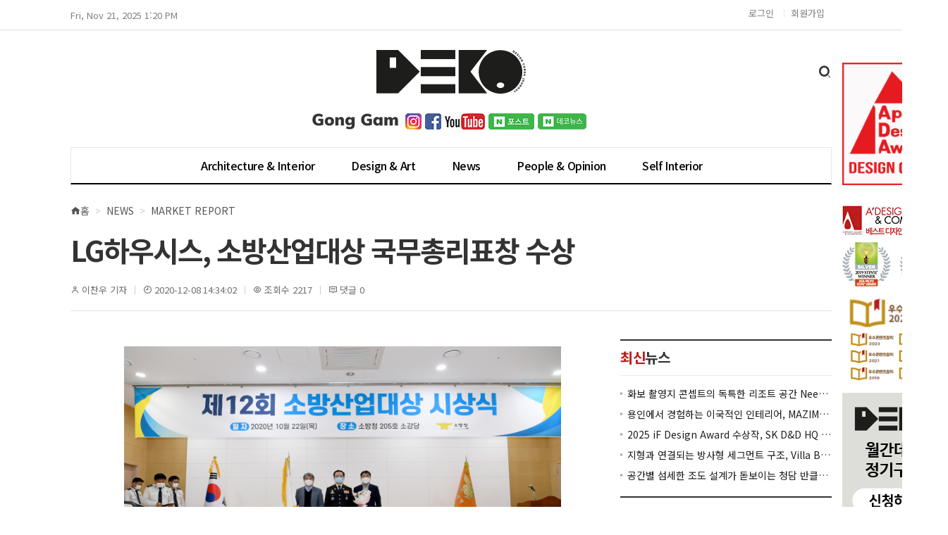

--- FILE ---
content_type: text/html; charset=UTF-8
request_url: https://www.decojournal.co.kr/News/Market%20Report/2561
body_size: 35449
content:
<!DOCTYPE html>
<html lang='ko'>
<head>
	<!-- Global site tag (gtag.js) - Google Analytics -->
	<!--[if gte IE 9]><!-->
	<script async src="https://www.googletagmanager.com/gtag/js?id=UA-62184759-1"></script>
	<script>
	window.dataLayer = window.dataLayer || [];
	function gtag(){dataLayer.push(arguments);}
	gtag('js', new Date());

	gtag('config', 'UA-62184759-1');
	</script>
	<!--<![endif]-->

    <meta content='width=device-width, initial-scale=1, maximum-scale=1, user-scalable=no' name='viewport'>

    <title>Deco Journal</title>
    <meta name="description"
        content="인테리어 뉴스, 인테리어 디자인, 인테리어 정보, 전시뉴스, 월간데코저널, 월간아이엑스디, IXDesign, 월..." />
    <link rel="canonical" href="https://www.decojournal.co.kr/News/Market%20Report/2561" />
    <meta property="fb:app_id" content="" />
    <meta property="og:locale" content="ko_KR" />
    <meta property="og:type" content="website" />
    <meta property="og:title" content="Deco Journal" />
    <meta property="og:description"
        content="인테리어 뉴스, 인테리어 디자인, 인테리어 정보, 전시뉴스, 월간데코저널, 월간아이엑스디, IXDesign, 월..." />
    <meta property="og:url" content="https://www.decojournal.co.kr/News/Market%20Report/2561" />
    <meta property="og:site_name" content="Deco Journal" />
    <meta property="og:image" content="https://www.decojournal.co.kr/images/logo.png" />
    <meta name="twitter:card" content="summary" />
    <meta name="twitter:description"
        content="인테리어 뉴스, 인테리어 디자인, 인테리어 정보, 전시뉴스, 월간데코저널, 월간아이엑스디, IXDesign, 월..." />
    <meta name="twitter:title" content="Deco Journal" />
    <meta name="twitter:image" content="https://www.decojournal.co.kr/images/logo.png" />
    <link rel="apple-touch-icon" sizes="180x180" href="https://www.decojournal.co.kr/apple-touch-icon.png">
    <link rel="icon" type="image/png" sizes="32x32" href="https://www.decojournal.co.kr/favicon-32x32.png">
    <link rel="icon" type="image/png" sizes="16x16" href="https://www.decojournal.co.kr/favicon-16x16.png">

    <meta name="csrf-token" content="CSn2bOhMxtQJv2zHQOuZAr6Mxs3gtOrl6TObEqRA">
    
    <!-- AOS -->
    <link href="https://unpkg.com/aos@2.3.1/dist/aos.css" rel="stylesheet">
    <script src="https://unpkg.com/aos@2.3.1/dist/aos.js"></script>

    <!-- Swiper JS -->
    <link rel="stylesheet" href="/css/swiper.min.css">
    <script src="/js/swiper.min.js"></script>

    <!-- XEIcon -->
    <link rel="stylesheet" href="//cdn.jsdelivr.net/xeicon/2/xeicon.min.css">

    <!-- Fonts -->
    <link href="https://fonts.googleapis.com/css2?family=Noto+Sans+KR:wght@100;300;400;500;700;900&family=Nunito+Sans:wght@200;300;400;600;700;800;900&display=swap" rel="stylesheet">

    <!-- Styles -->
    <link rel="stylesheet" href="/css/Desktop/init.css">
    <link rel="stylesheet" href="/css/Desktop/common.css">
	<link rel="stylesheet" href="https://cdnjs.cloudflare.com/ajax/libs/font-awesome/5.8.2/css/all.min.css" />
        <link rel="stylesheet" href="/css/Desktop/article.css">
        <link rel="stylesheet" href="/css/Desktop/content.css">


    <!-- Scripts -->
    <script type="text/javascript" src="/js/jquery-3.3.1.min.js"></script>
    <script type="text/javascript" src="/js/common.js"></script>
    <script type="text/javascript" src="/js/jquery.sticky.js"></script>
</head>

<body>
    <div id="app">
        <header>
            <div class="header-wrap">
                <div class="user-gnb">
                    <div class="inner">
                        <div class="intro">Fri, Nov 21, 2025 1:20 PM</div>
                        <div class="login">
                                                        <a class="login-button" href="https://www.decojournal.co.kr/login">로그인</a>
                            <a href="https://www.decojournal.co.kr/register">회원가입</a>
                                                    </div>
                    </div>
                </div>

                <div id="nav-header">
                    <h1 class="user-logo"><a href="/"><img src="/images/logo_main_new.png" alt="Deco Journal"></a></h1>
                    <div class="user-search">
                        <button type="button" class="search-button"><i class="xi-search"></i></button>
                        <fieldset class="user-search-form">
                            <input type="text" class="search-keyword" placeholder="검색어를 입력해주세요" title="검색어">
                        </fieldset>
                    </div>
                </div>

                <div class="sns-box">
    <div class="magazine">
        <div class="title">
            <img src="/images/icon_gonggam_.png" alt="">
        </div>
        
        <a href="https://www.instagram.com/deco_designcorea?hl=ko" target="_blank"><img src="/images/btn_sns_instagram.png" alt=""></a>
        <a href="https://www.facebook.com/deco.designcorea" target="_blank"><img src="/images/btn_sns_facebook.png" alt=""></a>
        <a href="https://www.youtube.com/channel/UC7S3gzHBwjX248HsNVOM1oA" target="_blank"><img src="/images/btn_sns_youtube.png" alt=""></a>
        <a href="https://post.naver.com/ixdesign7/" target="_blank"><img src="/images/btn_sns_naver.png" alt=""></a>
        <a href="https://post.naver.com/deconews/" target="_blank"><img src="/images/icon_deconews_post_.png" alt=""></a>
        
    </div>
</div>

                <nav id="user-nav">
                    <div class="inner">
                        <ul id="user-menus">
                            <li class="user-menu">
                                <a href="/Architecture & Interior (Korea)">Architecture & Interior</a>
                                <ul class="no-bullet">
                                    <li class="title"><a href="/Architecture & Interior (Korea)">Korea</a></li>
                                    <li class="sub"><a href="/Architecture & Interior (Korea)/Commercial">Commercial</a></li>
                                    <li class="sub"><a href="/Architecture & Interior (Korea)/Residence">Residence</a></li>
                                    <li class="sub"><a href="/Architecture & Interior (Korea)/Office">Office</a></li>
                                    <li class="sub"><a href="/Architecture & Interior (Korea)/Hotel & Resort">Hotel & Resort</a></li>
                                    <li class="sub"><a href="/Architecture & Interior (Korea)/Education & Hospital">Education & Hospital</a></li>
                                    <li class="sub"><a href="/Architecture & Interior (Korea)/Exhibition">Exhibition</a></li>
                                    <li class="space"></li>
                                    <li class="title"><a href="/Architecture & Interior (International)">International</a></li>
                                    <li class="sub"><a href="/Architecture & Interior (International)/Commercial">Commercial</a></li>
                                    <li class="sub"><a href="/Architecture & Interior (International)/Residence">Residence</a></li>
                                    <li class="sub"><a href="/Architecture & Interior (International)/Office">Office</a></li>
                                    <li class="sub"><a href="/Architecture & Interior (International)/Hotel & Resort">Hotel & Resort</a></li>
                                    <li class="sub"><a href="/Architecture & Interior (International)/Education & Hospital">Education & Hospital</a></li>
                                    <li class="sub"><a href="/Architecture & Interior (International)/Exhibition">Exhibition</a></li>
                                </ul>
                            </li>
                            <li class="user-menu">
                                <a href="/Design & Art">Design & Art</a>
                                <ul class="no-bullet">
                                    <li class="sub"><a href="/Design & Art/Gallery">Gallery</a></li>
                                    <li class="sub"><a href="/Design & Art/Objet">Objet</a></li>
                                    <li class="sub"><a href="/Design & Art/Brand">Brand</a></li>
                                    <li class="sub"><a href="/Design & Art/Theme">Theme</a></li>
                                    <li class="sub"><a href="/Design & Art/Cover Story">Cover Story</a></li>
                                </ul>
                            </li>
                            <li class="user-menu">
                                <a href="/News">News</a>
                                <ul class="no-bullet">
                                    <li class="sub"><a href="/News/Market Report">Market Report</a></li>
                                    <li class="sub"><a href="/News/Exhibition News">Exhibition News</a></li>
                                    <li class="sub"><a href="/News/Things">Things</a></li>
                                </ul>
                            </li>
                            <li class="user-menu">
                                <a href="/People & Opinion">People & Opinion</a>
                                <ul class="no-bullet">
                                    <li class="sub"><a href="/People & Opinion/Designers">Designers</a></li>
                                    <li class="sub"><a href="/People & Opinion/Design Studio">Design Studio</a></li>
                                    <li class="sub"><a href="/media">Media</a></li>
                                </ul>
                            </li>
                            <li class="user-menu">
                                <a href="/Self Interior/Self Interior">Self Interior</a>
                                <ul class="no-bullet">
                                    <li class="sub"><a href="/Self Interior/Self Interior">Self Interior</a></li>
                                </ul>
                            </li>
                        </ul>
                    </div>
                </nav>
            </div>
        </header>

        <div class="user-container">
            <div class="index-wrap">
                <div class="banner-container banner-left"></div>
                <div class="banner-container banner-right">
                    <div class="banner-box" style="position:absolute; top:-203px;">
                        <a href="https://www.youtube.com/watch?v=C4sV7T3ljhQ" target="_blank">
                            <img src="/images/apex.png" alt="베스트 디자인 미디어 상">
                        </a>
                    </div>
                    <div class="banner-box">
                        <a href="https://competition.adesignaward.com/resource.php?ID=1612" target="_blank">
                            <img src="/images/best_design_award.jpg" alt="베스트 디자인 미디어 상">
                        </a>
                    </div>
                    <div class="banner-box">
                        <a href="https://competition.adesignaward.com/resource.php?ID=1612" target="_blank">
                            <img src="/images/stevie_winner.jpg" alt="베스트 디자인 미디어 상">
                        </a>
                    </div>
                    <div class="banner-box">
                        <a href="http://contents.magazine.or.kr" target="_blank">
                            <img src="/images/good_contents_20250819.png" alt="우수컨텐츠 로고">
                        </a>
                    </div>
                    <!--
                    <div class="banner-box">
                        <a href="http://www.gcmms.net" target="_blank">
                            <img src="/images/good_contents_2024.jpg" alt="우수컨텐츠 로고">
                        </a>
                    </div>
                    <div class="banner-box">
                        <a href="http://www.gcmms.net" target="_blank">
                            <img src="/images/good_contents_2023.jpg" alt="우수컨텐츠 로고">
                        </a>
                    </div>
                    <div class="banner-box">
                        <a href="http://www.gcmms.net" target="_blank">
                            <img src="/images/good_contents_2022.jpg" alt="우수컨텐츠 로고">
                        </a>
                    </div>
                    <div class="banner-box">
                        <a href="http://www.gcmms.net" target="_blank">
                            <img src="/images/good_contents_2020_2021.jpg" alt="우수컨텐츠 로고">
                        </a>
                    </div>
                    <div class="banner-box">
                        <a href="http://www.gcmms.net" target="_blank">
                            <img src="/images/good_contents_2018.jpg" alt="우수컨텐츠 로고">
                        </a>
                    </div>
                    <div class="banner-box">
                        <a href="https://www.inc.or.kr" target="_blank">
                            <img src="/images/inc.jpg" alt="인터넷 심의위원회 배너">
                        </a>
                    </div>
                    -->
                    <div class="banner-box">
                        <a href="/subscribe">
                            <img src="/images/bg_subscribe_.jpg" alt="구독 신청 페이지 링크">
                        </a>
                    </div>
                    <div class="banner-box">
                        <a href="https://www.gamcommunity.com" target="_blank">
                            <img src="/images/banner_gam.jpg" alt="감 커뮤니티 홈페이지 링크">
                        </a>
                    </div>
                    
                </div>

                <div class="user-content">
                    <div class="user-wrap">
    <div class="view-header">
    <nav role="navigation">
        <h3 class="for-hidden">현재위치</h3>
        <ul class="breadcrumbs">
            <li><a href="/"><i class="xi-home"></i>홈</a></li>
            <li><a href="/News">News</a></li>
            <li><a href="/News/Market Report">Market Report</a></li>
        </ul>
    </nav>
    <h3 class="heading">LG하우시스, 소방산업대상 국무총리표창 수상</h3>
    <div class="item">
        <ul class="information">
            <li><i class="xi-user-o"></i> 이찬우 기자</li>
            <li><i class="xi-clock-o"></i> 2020-12-08 14:34:02</li>
            <li><i class="xi-eye-o"></i> 조회수 2217</li>
            <li><i class="xi-comment-o"></i> 댓글 0</li>
        </ul>
    </div>
</div>
    <div id="anchor-body" class="section">
        <div class="user-columns">
            <div class="view-content">
    <div class="body">
        <div class="article-body">
            <div class="view-body">
                <p style="text-align:center"><img alt="" src="/storage/uploads/c1iA1mtyBdHkozQRfpUUnxU2CLZYHGkSCu9nIaPL.jpeg" style="height:413px; width:620px" /></p>

<p style="text-align:center">&nbsp; &nbsp; &nbsp; &nbsp; &nbsp; &nbsp; &nbsp; &nbsp; &nbsp; &nbsp; &nbsp; &nbsp; &nbsp;&nbsp;</p>

<p style="text-align:center">&nbsp;</p>

<p style="text-align:justify">LG하우시스가 소방청이 발표한 &#39;제12회 소방산업대상&#39;에서 &#39;LG Z:IN(LG지인) 준불연 시트&#39;로 산업기술부문 국무총리표창을 수상했다. 소방청이 주최하고 한국소방산업기술원(KFI)이 주관하는 &#39;소방산업대상&#39;은 소방산업 분야의 첨단기술, 제품, 공법 등에 관한 연구개발 및 상용화에 기여한 우수 기술인 및 기업(단체)을 발굴&middot;포상함으로써 소방산업&nbsp;진흥을 도모하는 시상이다. &#39;LG지인 준불연 시트&#39;는 종이, PVC(폴리염화비닐) 등을 사용하는 일반 벽지와는 달리 준불연 소재의 베이스층을&nbsp;적용, 불이 쉽게 번지지 않고 화재 시 발생하는 유해물질 방출량이 적어 한국소방산업기술원으로부터 준불연 성능 인정서를 획득한 제품이다. 기존 준불연 이상의 벽체 마감재인 도료나 석재와 비교해 시공 시간이 적게 들고 비용을 20~50%까지 절감할 수 있어 건축물의 화재 안전성을 높이는데 기여함은 물론 준불연 자재 활성화의 기반을 마련했다는 점에서 우수성을 인정받았다. 또한, LG하우시스의 연구개발(R&amp;D)과 중소기업의 생산 기술을 통해 출시한 제품이라는 점도 상생협력 측면에서 높은 평가를 받았다. 이번 수상을 계기로 LG하우시스는 산후조리원, 고시원, 휴게음식점 등 화재 발생 시 인명 및 재산 피해 우려가 높아 불연 또는 준불연 성능의 실내마감재 설치가 의무화되어 있는 다중이용업소의 벽장재로 &#39;LG지인 준불연 시트&#39; 공급을 늘려 갈 계획이다.&nbsp;LG하우시스 장식재사업부장 박귀봉 전무는 &quot;화재안전을 책임지는 소방청으로부터 LG지인 준불연 시트 제품의 우수성을 인정받게 되어 이번 수상의 의미가 더욱 크다&quot;며, &quot;앞으로도 건축물의 화재 안전성을 높일 수 있는 제품 개발에 더욱 힘써 나갈 것&quot;이라고 밝혔다.</p>
            </div>
            <div class="writer">
                <div class="item">
                    <div class="account">
                        <strong class="name">이찬우 </strong>
                    </div>
                </div>
                <div class="item text-right">
                    <a href="/search/ixd.culee@gmail.com" class="more-article">다른기사 보기</a>
                </div>
            </div>
            <div class="view-bottom">
                저작권자 ⓒ Deco Journal 무단전재 및 재배포 금지
            </div>
        </div>

        <div class="comments">

            <div class="header">
                <h4 class="title">
                    <strong class="count">0</strong>개의 댓글
                </h4>
            </div>

            <div class="write">
                <form action="/comments" method="POST" class="comment-form">
                    <input type="hidden" name="_token" value="CSn2bOhMxtQJv2zHQOuZAr6Mxs3gtOrl6TObEqRA">                    <input type="hidden" name="content_id" value="2561" />
                    <input type="hidden" class="input-user-id" name="user_id" value="" />
                    <div class="header">
                        <span class="title">댓글 작성</span>
                    </div>
                    <label for="comment-content" class="for-hidden">댓글 내용 입력</label>
                    <textarea id="comment-content" class="comment-content" name="text" spellcheck="false"
                        placeholder="로그인 후, 댓글을 작성하실 수 있습니다. 회원가입 부탁드립니다."
                    ></textarea>
                    <div class="footer">
                        <div class="save-button">등록</div>
                    </div>
                </form>
            </div>

            <div class="list">
                <div class="sort">
                    <h5 class="for-hidden">댓글 정렬</h5>
                </div>

                            </div>

        </div>

        <form id="comment_delete_form" name="comment_delete_form" method="post" >
            <input type="hidden" name="_token" value="CSn2bOhMxtQJv2zHQOuZAr6Mxs3gtOrl6TObEqRA">
            <input type="hidden" name="_method" value="DELETE">
        </form>
    </div>
</div>
        </div>
        <div class="user-side">
            <div id="sticky-container">
                <div class="side-box">
                    <h4 class="head-title"><span class="user-point">최신</span>뉴스</h4>
                    <div class="latest">
                                                <div class="item">
                            <a href="/Architecture&amp;Interior-(International)/Hotel&amp;Resort/3978">
                                화보 촬영지 콘셉트의 독특한 리조트 공간 Neema Maison Finikia Santorini
                            </a>
                        </div>
                                                <div class="item">
                            <a href="/Architecture&amp;Interior-(Korea)/Commercial/3973">
                                용인에서 경험하는 이국적인 인테리어, MAZIMOU
                            </a>
                        </div>
                                                <div class="item">
                            <a href="/Architecture&amp;Interior-(Korea)/Office/3971">
                                2025 iF Design Award 수상작, SK D&amp;D HQ OFFICE PANGYO
                            </a>
                        </div>
                                                <div class="item">
                            <a href="/Architecture&amp;Interior-(International)/Hotel&amp;Resort/3977">
                                지형과 연결되는 방사형 세그먼트 구조, Villa Boë
                            </a>
                        </div>
                                                <div class="item">
                            <a href="/Architecture&amp;Interior-(Korea)/Education&amp;Hospital/3972">
                                공간별 섬세한 조도 설계가 돋보이는 청담 반클리닉
                            </a>
                        </div>
                                            </div>
                </div>
                <div class="side-box">
                    <h4 class="head-title"><span class="user-point">최신</span>인터뷰</h4>
                    <div class="medias">
                                                <div class="media">
                            <a href="https://www.youtube.com/watch?v=wGyN8kQ2M4o" target="_blank">
                                <div class="frame">
                                    <em class="thumbnail" style="background-image:url(http://i.ytimg.com/vi/wGyN8kQ2M4o/mqdefault.jpg);"></em>
                                    <img src="/images/btn_media_play.png" alt="플레이 버튼 아이콘" class="icon-play">
                                <span class="title">STUDIO XYJ 황유정 소장</span>
                                </div>
                            </a>
                        </div>
                                                <div class="media">
                            <a href="https://www.youtube.com/watch?v=JZH2RPFT_40" target="_blank">
                                <div class="frame">
                                    <em class="thumbnail" style="background-image:url(http://i.ytimg.com/vi/JZH2RPFT_40/mqdefault.jpg);"></em>
                                    <img src="/images/btn_media_play.png" alt="플레이 버튼 아이콘" class="icon-play">
                                <span class="title">Design Token 김대성 소장</span>
                                </div>
                            </a>
                        </div>
                                            </div>
                </div>
                <div class="side-box">
                    <h4 class="head-title"><span class="user-point">인기</span>뉴스</h4>
                    <div class="famous">
                                                                        <div class="item">
                            <a href="/Architecture&amp;Interior-(International)/Hotel&amp;Resort/3977">
                                <em class="number user-point">1</em>
                                <span class="title">지형과 연결되는 방사형 세그먼트 구조, Villa Boë</span>
                                <span class="frame">
                                    <em class="thumbnail" style="background-image:url(/storage/uploads/cOzUYrZ13S04d40PwCoVu50lPoI3YXJjUPt2yYmu.jpg);"></em>
                                </span>
                            </a>
                        </div>
                                                                        <div class="item">
                            <a href="/Architecture&amp;Interior-(Korea)/Education&amp;Hospital/3972">
                                <em class="number user-point">2</em>
                                <span class="title">공간별 섬세한 조도 설계가 돋보이는 청담 반클리닉</span>
                                <span class="frame">
                                    <em class="thumbnail" style="background-image:url(/storage/uploads/PGINRWcYAUz9SzuGAUtotwn66sLfaBykc9gFep7g.jpg);"></em>
                                </span>
                            </a>
                        </div>
                                                                        <div class="item">
                            <a href="/Architecture&amp;Interior-(Korea)/Office/3970">
                                <em class="number user-point">3</em>
                                <span class="title">스포츠 정신을 곳곳에 담은 YONEX KOREA 신사옥</span>
                                <span class="frame">
                                    <em class="thumbnail" style="background-image:url(/storage/uploads/FvUQj7hWtYFsipWrDajHqUb6PmVt61baj9gHYzpW.jpg);"></em>
                                </span>
                            </a>
                        </div>
                                                                        <div class="item">
                            <a href="/Architecture&amp;Interior-(Korea)/Hotel&amp;Resort/3969">
                                <em class="number user-point">4</em>
                                <span class="title">전통의 현대적 활용 가능성을 확장하다, 전주 마라케시</span>
                                <span class="frame">
                                    <em class="thumbnail" style="background-image:url(/storage/uploads/RqEritYPi9uVbuvCcrMBBk8huJ10kzTvga4Y0tXw.tif);"></em>
                                </span>
                            </a>
                        </div>
                                                                        <div class="item">
                            <a href="/Architecture&amp;Interior-(International)/Hotel&amp;Resort/3975">
                                <em class="number user-point">5</em>
                                <span class="title">수공예의 정점과 지속 가능한 자재의 결합, South Palms Resort and Spa</span>
                                <span class="frame">
                                    <em class="thumbnail" style="background-image:url(/storage/uploads/7mPpHZyBJhAT2bDfZTXHGeP31O5VGPeNFMNgarrc.jpg);"></em>
                                </span>
                            </a>
                        </div>
                                                                    </div>
                </div>
            </div>
        </div>
    </div>
</div>
                </div>
            </div>
        </div>

        <footer>
            <div class="wrapper">
                <nav class="footer-nav">
                    <a href="https://www.decojournal.co.kr/login">로그인</a>
                    <a href="https://www.decojournal.co.kr/register">회원가입</a>
                    <a href="/report">기사제보</a>
                    <a href="/subscribe">구독신청</a>
                    <a href="/contact-us">광고문의</a>
                    <a href="/about-us">데코저널 소개</a>
                    <a href="/etc/데코저널%20미디어킷-f6.pdf" target="_blank">미디어킷</a>
                    <a href="/policy-agreement">이용약관</a>
                    <a href="/policy-private">개인정보처리방침</a>
                    <a href="/policy-email">이메일무단수집금지</a>
                    <a href="/ethical">윤리경영</a>
                    <a href="/inconvenience">불편신고</a>
                    <a href="/copyright">저작권문의</a>
                </nav>
                <ul class="user-address">
                    <li>서울특별시 강서구 양천로65길 42 감커뮤니티빌딩 6F (주)감커뮤니티</li>
                    <li>대표전화 : 02-6713-0999</li>
                    <li>팩스 : 02-508-1972</li>
                    <li>청소년보호 책임자 : 박미경</li>
                    <li class="disabled"></li>
                    <li class="clear">법인명 : 주식회사 감커뮤니티</li>
                    <li>제호 : 월간 데코(DECO)</li>
                    <li>등록번호 : 강서 라 00221</li>
                    <li>등록일 : 2009-04-06</li>
                    <li>발행일 : 2015-05-28</li>
                    <li>발행·편집인 : 박미경</li>
                    <li class="clear">「열린보도원칙」 당 매체는 독자와 취재원 등 뉴스 이용자의 권리 보장을 위해 반론이나 정정보도, 추후보도를 요청할 수 있는 창구를 열어두고 있음을 알려드립니다.<br>고충처리인 박미정 Tel: 02-6713-0999 Email: ixd.svc@gmail.com</li>
                    <li class="disabled"></li>
                    <li class="clear">
                        C<a href="/cms/login" tabindex="-1">o</a>pyright ⓒ 2015 Deco Journal All rights reserved. mail to <a href="mailto:ixd.kwlim@gmail.com">ixd.kwlim@gmail.com</a>
                    </li>
                </ul>
            </div>
        </footer>

    </div>

    <div class="top-arrow-btn"><a href="#"><i class="xi-arrow-top"></i></a></div>

    
        <script>

    $(".comment-content").on('click', function () {

        if ( !$(this).siblings('.input-user-id').val() ) {
            let result = confirm("로그인 후 이용 가능합니다.\r\n로그인 페이지로 이동하시겠습니까?");
            if (result) location.href = '/login';
            $(this).blur();
        }

    });

    $(".save-button").on('click', function () {

        if ( !$(this).parent().siblings('.input-user-id').val() ) {
            let result = confirm("로그인 후 이용 가능합니다.\r\n로그인 페이지로 이동하시겠습니까?");
            if (result) location.href = '/login';
            $(this).parent().eq('.comment-content').blur();
        } else {
            $(this).parent().parent().submit();
        }

    });

    $(".reply-button").on('click', function () {
        $(this).parent().parent().siblings('.replies').toggleClass('open');
    });

    $(".comment-delete").click(function(){

        if(!confirm("댓글을 삭제하시겠습니까?"))
            return;

        $("#comment_delete_form").attr('action', '/comments/' + $(this).data('comment-id'));
        $("#comment_delete_form").submit();
    });

    $(".vote-button").on('click', function () {

        var formData = new FormData();
        formData.append('ip', '18.117.166.7');
        formData.append('comment_id', $(this).parent().data('comment-id'));
        formData.append('state', $(this).data('state'));

        $.ajaxSetup({
            headers: { 'X-CSRF-TOKEN': "CSn2bOhMxtQJv2zHQOuZAr6Mxs3gtOrl6TObEqRA" },
        });

        event.preventDefault();

        $.ajax({
            url: "/comment/vote",
            data: formData,
            type: 'POST',
            async: false,
            processData: false,
            contentType: false,
            success: function(data)
            {
                console.log(data.result);
                switch (data.result) {
                    case "create":
                        $(".vote[data-comment-id='"+data.comment_id+"']")
                            .children(".vote-button[data-state='"+data.state+"']")
                            .children(".vote-text").html(data.state_count);
                        break;

                    case "overlap":
                        $(".vote[data-comment-id='"+data.comment_id+"']")
                            .children(".vote-button[data-state='"+data.state+"']")
                            .children(".vote-text").html(data.state_count);
                        break;

                    case "different":
                        alert("찬/반 투표는 24시간에 한 번만 할 수 있습니다.");
                        break;

                    default:
                        break;
                }
            }
        });
    });

</script>
    <script>
        // Header Scroll Animation
        var mobileHeader = $('header');
        var space = $('.space');
        var sticky = 80;

        
        function windowSizes(){
            var e = window,
                a = 'inner';
            if (!('innerWidth' in window)) {
                a = 'client';
                e = document.documentElement || document.body;
            }
            return {
                width: e[a + 'Width'],
                height: e[a + 'Height']
            };
        }

        
        $(".search-button").on('click', function () {
            var activeSearch = $(".user-search-form");

            if ( activeSearch.width() != 0 ) {
                var search_keyword = $(".search-keyword").val();

                if(typeof String.prototype.trim !== 'function') {
                    String.prototype.trim = function() {
                        return this.replace(/^\s+|\s+$/g, '');
                    }
                }

                if(search_keyword.trim().length == 0) {
                    alert('검색어를 입력해주세요.');
                    return;
                }

                search_keyword = search_keyword.replace("#", "|=|");

                location.href = '/search/' + search_keyword;

                return false;
            } else {
                activeSearch.addClass('open');
                $(".search-keyword").focus();

                return false;
            }
        });

        $(".search-keyword").on('blur', function () {
            var activeSearch = $(".user-search-form");
            activeSearch.removeClass('open');
        });

        $(".search-keyword").on('keydown', function (e) {
            var keyCode = (window.event) ? e.which : e.keyCode;

            if(keyCode  == 13)	{
                $(".search-button").click();
            }
        });

        $(".user-menu").hover( function () {
            $(this).find('.no-bullet').toggleClass('open');
            $(this).children('a').toggleClass('open');
        });

        
        $(window).on('scroll', function() {
            if($(window).scrollTop() >= sticky) {
                mobileHeader.addClass('scroll');
                space.addClass('scroll');
            } else {
                mobileHeader.removeClass('scroll');
                space.removeClass('scroll');
            }

            if ($(this).scrollTop() > 500) {
                $('.top-arrow-btn').fadeIn();
            } else {
                $('.top-arrow-btn').fadeOut();
            }
        });

        
        $(".top-arrow-btn").click(function() {
            $('html, body').animate({
                scrollTop : 0
            }, 400);
            return false;
        });
    </script>
</body>


--- FILE ---
content_type: text/css
request_url: https://www.decojournal.co.kr/css/Desktop/init.css
body_size: 29833
content:
/* Color Palette */
.mc { background: #393838; }
.sc { background: #254785; }
.tc { background: #b69268; }
.fc { background: #b7b7b7; }
.uc { background: #8e2724; }


html, body, div, h1, h2, h3, h4, h5, h6, p, dl, dt, dd, ul, ol, li, table, tr, th, td
{
	margin: 0;
	padding: 0;
	font-size:inherit;
}
body {font-family: 'Nunito Sans', 'Noto Sans KR', sans-serif; color:#333;}
ol, ul{margin:0; padding:0;}
hr {display:none;}
table {border-collapse:collapse; border-spacing:0;}
sup {vertical-align:text-top;}
sub {vertical-align:text-bottom;}
strong, b {font-weight:normal;}
button {cursor:pointer;}
input,textarea,select {margin:0px; font-family:inherit; font-size:inherit; font-weight:inherit;}
a:link, a:visited {text-decoration:none;}
a:hover {text-decoration:none;}
legend { display:none; }
/* HTML5 display-role reset for older browsers */
article, aside, details, figcaption, figure, footer, header, hgroup, menu, nav, section {
display:block;
}
blockquote, q {
quotes:none;
}
blockquote:before, blockquote:after,
q:before, q:after {
content:'';
content:none;
}

.col, .col-1, .col-10, .col-11, .col-12, .col-2, .col-3, .col-4, .col-5, .col-6, .col-7, .col-8, .col-9, .col-auto, .col-lg, .col-lg-1, .col-lg-10, .col-lg-11, .col-lg-12, .col-lg-2, .col-lg-3, .col-lg-4, .col-lg-5, .col-lg-6, .col-lg-7, .col-lg-8, .col-lg-9, .col-lg-auto, .col-md, .col-md-1, .col-md-10, .col-md-11, .col-md-12, .col-md-2, .col-md-3, .col-md-4, .col-md-5, .col-md-6, .col-md-7, .col-md-8, .col-md-9, .col-md-auto, .col-sm, .col-sm-1, .col-sm-10, .col-sm-11, .col-sm-12, .col-sm-2, .col-sm-3, .col-sm-4, .col-sm-5, .col-sm-6, .col-sm-7, .col-sm-8, .col-sm-9, .col-sm-auto, .col-xl, .col-xl-1, .col-xl-10, .col-xl-11, .col-xl-12, .col-xl-2, .col-xl-3, .col-xl-4, .col-xl-5, .col-xl-6, .col-xl-7, .col-xl-8, .col-xl-9, .col-xl-auto {
	padding:0px;
}

a { text-decoration:none; color: inherit; }
a:hover { text-decoration:none; color:inherit; }


.m0 {margin:0px;} .m1 {margin:1px;} .m2 {margin:2px;} .m3 {margin:3px;} .m4 {margin:4px;} .m5 {margin:5px;} .m6 {margin:6px;} .m7 {margin:7px;} .m8 {margin:8px;} .m9 {margin:9px;} .m10 {margin:10px;} .m15 {margin:15px;} .m20 {margin:20px;} .m25 {margin:25px;} .m30 {margin:30px;} .m35 {margin:35px;} .m40 {margin:40px;} .m45 {margin:45px;} .m50 {margin:50px;} .m55 {margin:55px;} .m60 {margin:60px;} .m65 {margin:65px;} .m70 {margin:70px;} .m75 {margin:75px;} .m80 {margin:80px;} .m85 {margin:85px;} .m90 {margin:90px;} .m95 {margin:95px;} .m100 {margin:100px;} .m110 {margin:110px;} .m120 {margin:120px;} .m130 {margin:130px;} .m140 {margin:140px;} .m150 {margin:150px;} .m160 {margin:160px;} .m170 {margin:170px;} .m180 {margin:180px;} .m190 {margin:190px;} .m200 {margin:200px;} .m250 {margin:250px;} .m300 {margin:300px;}
.mt0 {margin-top:0px;} .mt1 {margin-top:1px;} .mt2 {margin-top:2px;} .mt3 {margin-top:3px;} .mt4 {margin-top:4px;} .mt5 {margin-top:5px;} .mt10 {margin-top:10px;} .mt15 {margin-top:15px;} .mt20 {margin-top:20px;} .mt25 {margin-top:25px;} .mt30 {margin-top:30px;} .mt35 {margin-top:35px;} .mt40 {margin-top:40px;} .mt45 {margin-top:45px;} .mt50 {margin-top:50px;} .mt55 {margin-top:55px;} .mt60 {margin-top:60px;} .mt65 {margin-top:65px;} .mt70 {margin-top:70px;} .mt75 {margin-top:75px;} .mt80 {margin-top:80px;} .mt85 {margin-top:85px;} .mt90 {margin-top:90px;} .mt95 {margin-top:95px;} .mt100 {margin-top:100px;} .mt110 {margin-top:110px;} .mt120 {margin-top:120px;} .mt130 {margin-top:130px;} .mt140 {margin-top:140px;} .mt150 {margin-top:150px;} .mt160 {margin-top:160px;} .mt170 {margin-top:170px;} .mt180 {margin-top:180px;} .mt190 {margin-top:190px;} .mt200 {margin-top:200px;} .mt210 {margin-top:210px;} .mt220 {margin-top:220px;} .mt230 {margin-top:230px;} .mt240 {margin-top:240px;} .mt250 {margin-top:250px;} .mt260 {margin-top:260px;} .mt270 {margin-top:270px;} .mt280 {margin-top:280px;} .mt290 {margin-top:290px;} .mt300 {margin-top:300px;}
.ml0 {margin-left:0px;} .ml1 {margin-left:1px;} .ml2 {margin-left:2px;} .ml3 {margin-left:3px;} .ml4 {margin-left:4px;} .ml5 {margin-left:5px;} .ml10 {margin-left:10px;} .ml15 {margin-left:15px;} .ml16 {margin-left:16px;} .ml20 {margin-left:20px;} .ml25 {margin-left:25px;} .ml30 {margin-left:30px;} .ml35 {margin-left:35px;} .ml40 {margin-left:40px;} .ml45 {margin-left:45px;} .ml50 {margin-left:50px;} .ml55 {margin-left:55px;} .ml60 {margin-left:60px;} .ml65 {margin-left:65px;} .ml70 {margin-left:70px;} .ml75 {margin-left:75px;} .ml80 {margin-left:80px;} .ml85 {margin-left:85px;} .ml90 {margin-left:90px;} .ml95 {margin-left:95px;} .ml100 {margin-left:100px;} .ml110 {margin-left:110px;} .ml115 {margin-left:115px;} .ml120 {margin-left:120px;} .ml130 {margin-left:130px;} .ml140 {margin-left:140px;} .ml150 {margin-left:150px;} .ml160 {margin-left:160px;} .ml170 {margin-left:170px;} .ml180 {margin-left:180px;} .ml190 {margin-left:190px;} .ml200 {margin-left:200px;} .ml210 {margin-left:210px;} .ml220 {margin-left:220px;} .ml230 {margin-left:230px;} .ml240 {margin-left:240px;} .ml250 {margin-left:250px;} .ml260 {margin-left:260px;} .ml270 {margin-left:270px;} .ml280 {margin-left:280px;} .ml290 {margin-left:290px;} .ml300 {margin-left:300px;} .ml320 {margin-left:320px;}
.mr0 {margin-right:0px;} .mr1 {margin-right:1px;} .mr2 {margin-right:2px;} .mr3 {margin-right:3px;} .mr4 {margin-right:4px;} .mr5 {margin-right:5px;} .mr10 {margin-right:10px;} .mr15 {margin-right:15px;} .mr20 {margin-right:20px;} .mr25 {margin-right:25px;} .mr30 {margin-right:30px;} .mr35 {margin-right:35px;} .mr40 {margin-right:40px;} .mr45 {margin-right:45px;} .mr50 {margin-right:50px;} .mr55 {margin-right:55px;} .mr60 {margin-right:60px;} .mr65 {margin-right:65px;} .mr70 {margin-right:70px;} .mr75 {margin-right:75px;} .mr80 {margin-right:80px;} .mr85 {margin-right:85px;} .mr90 {margin-right:90px;} .mr95 {margin-right:95px;} .mr100 {margin-right:100px;} .mr110 {margin-right:110px;} .mr120 {margin-right:120px;} .mr130 {margin-right:130px;} .mr140 {margin-right:140px;} .mr150 {margin-right:150px;} .mr160 {margin-right:160px;} .mr170 {margin-right:170px;} .mr180 {margin-right:180px;} .mr190 {margin-right:190px;} .mr200 {margin-right:200px;} .mr210 {margin-right:210px;} .mr220 {margin-right:220px;} .mr230 {margin-right:230px;} .mr240 {margin-right:240px;} .mr250 {margin-right:250px;} .mr260 {margin-right:260px;} .mr270 {margin-right:270px;} .mr280 {margin-right:280px;} .mr290 {margin-right:290px;} .mr300 {margin-right:300px;}
.mb0 {margin-bottom:0px;} .mb1 {margin-bottom:1px;} .mb2 {margin-bottom:2px;} .mb3 {margin-bottom:3px;} .mb4 {margin-bottom:4px;} .mb5 {margin-bottom:5px;} .mb10 {margin-bottom:10px;} .mb15 {margin-bottom:15px;} .mb20 {margin-bottom:20px;} .mb25 {margin-bottom:25px;} .mb30 {margin-bottom:30px;} .mb35 {margin-bottom:35px;} .mb40 {margin-bottom:40px;} .mb45 {margin-bottom:45px;} .mb50 {margin-bottom:50px;} .mb55 {margin-bottom:55px;} .mb60 {margin-bottom:60px;} .mb65 {margin-bottom:65px;} .mb70 {margin-bottom:70px;} .mb75 {margin-bottom:75px;} .mb80 {margin-bottom:80px;} .mb85 {margin-bottom:85px;} .mb90 {margin-bottom:90px;} .mb95 {margin-bottom:95px;} .mb100 {margin-bottom:100px;} .mb110 {margin-bottom:110px;} .mb120 {margin-bottom:120px;} .mb130 {margin-bottom:130px;} .mb140 {margin-bottom:140px;} .mb150 {margin-bottom:150px;} .mb160 {margin-bottom:160px;} .mb170 {margin-bottom:170px;} .mb180 {margin-bottom:180px;} .mb190 {margin-bottom:190px;} .mb200 {margin-bottom:200px;} .mb210 {margin-bottom:210px;} .mb220 {margin-bottom:220px;} .mb230 {margin-bottom:230px;} .mb240 {margin-bottom:240px;} .mb250 {margin-bottom:250px;} .mb260 {margin-bottom:260px;} .mb270 {margin-bottom:270px;} .mb280 {margin-bottom:280px;} .mb290 {margin-bottom:290px;} .mb300 {margin-bottom:300px;}
.p0 {padding:0px;} .p1 {padding:1px;} .p2 {padding:2px;} .p3 {padding:3px;} .p4 {padding:4px;} .p5 {padding:5px;} .p6 {padding:6px;} .p7 {padding:7px;} .p8 {padding:8px;} .p9 {padding:9px;} .p10 {padding:10px;} .p15 {padding:15px;} .p20 {padding:20px;} .p25 {padding:25px;} .p30 {padding:30px;} .p35 {padding:35px;} .p40 {padding:40px;} .p45 {padding:45px;} .p50 {padding:50px;} .p55 {padding:55px;} .p60 {padding:60px;} .p65 {padding:65px;} .p70 {padding:70px;} .p75 {padding:75px;} .p80 {padding:80px;} .p85 {padding:85px;} .p90 {padding:90px;} .p95 {padding:95px;} .p100 {padding:100px;} .p110 {padding:110px;} .p120 {padding:120px;} .p130 {padding:130px;} .p140 {padding:140px;} .p150 {padding:150px;} .p160 {padding:160px;} .p170 {padding:170px;} .p180 {padding:180px;} .p190 {padding:190px;} .p200 {padding:200px;} .p250 {padding:250px;} .p300 {padding:300px;}
.pw5 {padding:0 5px;} .pw10 {padding:0 10px;} .pw15 {padding:0 15px;} .pw20 {padding:0 20px;} .pw25 {padding:0 25px;} .pw30 {padding:0 30px;} .pw35 {padding:0 35px;} .pw40 {padding:0 40px;} .pw45 {padding:0 45px;} .pw50 {padding:0 50px;} .pw55 {padding:0 55px;} .pw60 {padding:0 60px;} .pw65 {padding:0 65px;} .pw70 {padding:0 70px;} .pw75 {padding:0 75px;} .pw80 {padding:0 80px;} .pw85 {padding:0 85px;} .pw90 {padding:0 90px;} .pw95 {padding:0 95px;} .pw100 {padding:0 100px;} .pw110 {padding:0 110px;} .pw120 {padding:0 120px;} .pw130 {padding:0 130px;} .pw140 {padding:0 140px;} .pw150 {padding:0 150px;} .pw160 {padding:0 160px;} .pw170 {padding:0 170px;} .pw180 {padding:0 180px;} .pw190 {padding:0 190px;} .pw200 {padding:0 200px;} .pw250 {padding:0 250px;} .pw300 {padding:0 300px;}
.ph5 {padding:5px 0;} .ph10 {padding:10px 0;} .ph15 {padding:15px 0;} .ph20 {padding:20px 0;} .ph25 {padding:25px 0;} .ph30 {padding:30px 0;} .ph35 {padding:35px 0;} .ph40 {padding:40px 0;} .ph45 {padding:45px 0;} .ph50 {padding:50px 0;} .ph55 {padding:55px 0;} .ph60 {padding:60px 0;} .ph65 {padding:65px 0;} .ph70 {padding:70px 0;} .ph75 {padding:75px 0;} .ph80 {padding:80px 0;} .ph85 {padding:85px 0;} .ph90 {padding:90px 0;} .ph95 {padding:95px 0;} .ph100 {padding:100px 0;} .ph110 {padding:110px 0;} .ph120 {padding:120px 0;} .ph130 {padding:130px 0;} .ph140 {padding:140px 0;} .ph150 {padding:150px 0;} .ph160 {padding:160px 0;} .ph170 {padding:170px 0;} .ph180 {padding:180px 0;} .ph190 {padding:190px 0;} .ph200 {padding:200px 0;} .ph250 {padding:250px 0;} .ph300 {padding:300px 0;}

.pt0 {padding-top:0px;} .pt1 {padding-top:1px;} .pt2 {padding-top:2px;} .pt3 {padding-top:3px;} .pt4 {padding-top:4px;} .pt5 {padding-top:5px;} .pt10 {padding-top:10px;} .pt15 {padding-top:15px;} .pt20 {padding-top:20px;} .pt25 {padding-top:25px;} .pt30 {padding-top:30px;} .pt35 {padding-top:35px;} .pt40 {padding-top:40px;} .pt45 {padding-top:45px;} .pt50 {padding-top:50px;} .pt55 {padding-top:55px;} .pt60 {padding-top:60px;} .pt65 {padding-top:65px;} .pt70 {padding-top:70px;} .pt75 {padding-top:75px;} .pt80 {padding-top:80px;} .pt85 {padding-top:85px;} .pt90 {padding-top:90px;} .pt95 {padding-top:95px;} .pt100 {padding-top:100px;} .pt110 {padding-top:110px;} .pt120 {padding-top:120px;} .pt130 {padding-top:130px;} .pt140 {padding-top:140px;} .pt150 {padding-top:150px;} .pt160 {padding-top:160px;} .pt170 {padding-top:170px;} .pt180 {padding-top:180px;} .pt190 {padding-top:190px;} .pt200 {padding-top:200px;} .pt210 {padding-top:210px;} .pt220 {padding-top:220px;} .pt230 {padding-top:230px;} .pt240 {padding-top:240px;} .pt250 {padding-top:250px;} .pt260 {padding-top:260px;} .pt270 {padding-top:270px;} .pt280 {padding-top:280px;} .pt290 {padding-top:290px;} .pt300 {padding-top:300px;}
.pl0 {padding-left:0px;} .pl1 {padding-left:1px;} .pl2 {padding-left:2px;} .pl3 {padding-left:3px;} .pl4 {padding-left:4px;} .pl5 {padding-left:5px;} .pl10 {padding-left:10px;} .pl15 {padding-left:15px;} .pl20 {padding-left:20px;} .pl25 {padding-left:25px;} .pl30 {padding-left:30px;} .pl35 {padding-left:35px;} .pl40 {padding-left:40px;} .pl45 {padding-left:45px;} .pl50 {padding-left:50px;} .pl55 {padding-left:55px;} .pl60 {padding-left:60px;} .pl65 {padding-left:65px;} .pl70 {padding-left:70px;} .pl75 {padding-left:75px;} .pl80 {padding-left:80px;} .pl85 {padding-left:85px;} .pl90 {padding-left:90px;} .pl95 {padding-left:95px;} .pl100 {padding-left:100px;} .pl110 {padding-left:110px;} .pl120 {padding-left:120px;} .pl130 {padding-left:130px;} .pl140 {padding-left:140px;} .pl150 {padding-left:150px;} .pl160 {padding-left:160px;} .pl170 {padding-left:170px;} .pl180 {padding-left:180px;} .pl190 {padding-left:190px;} .pl200 {padding-left:200px;} .pl210 {padding-left:210px;} .pl220 {padding-left:220px;} .pl230 {padding-left:230px;} .pl240 {padding-left:240px;} .pl250 {padding-left:250px;} .pl260 {padding-left:260px;} .pl270 {padding-left:270px;} .pl280 {padding-left:280px;} .pl290 {padding-left:290px;} .pl300 {padding-left:300px;}
.pr0 {padding-right:0px;} .pr1 {padding-right:1px;} .pr2 {padding-right:2px;} .pr3 {padding-right:3px;} .pr4 {padding-right:4px;} .pr5 {padding-right:5px;} .pr10 {padding-right:10px;} .pr15 {padding-right:15px;} .pr20 {padding-right:20px;} .pr25 {padding-right:25px;} .pr30 {padding-right:30px;} .pr35 {padding-right:35px;} .pr40 {padding-right:40px;} .pr45 {padding-right:45px;} .pr50 {padding-right:50px;} .pr55 {padding-right:55px;} .pr60 {padding-right:60px;} .pr65 {padding-right:65px;} .pr70 {padding-right:70px;} .pr75 {padding-right:75px;} .pr80 {padding-right:80px;} .pr85 {padding-right:85px;} .pr90 {padding-right:90px;} .pr95 {padding-right:95px;} .pr100 {padding-right:100px;} .pr110 {padding-right:110px;} .pr120 {padding-right:120px;} .pr130 {padding-right:130px;} .pr140 {padding-right:140px;} .pr150 {padding-right:150px;} .pr160 {padding-right:160px;} .pr170 {padding-right:170px;} .pr180 {padding-right:180px;} .pr190 {padding-right:190px;} .pr200 {padding-right:200px;} .pr210 {padding-right:210px;} .pr220 {padding-right:220px;} .pr230 {padding-right:230px;} .pr240 {padding-right:240px;} .pr250 {padding-right:250px;} .pr260 {padding-right:260px;} .pr270 {padding-right:270px;} .pr280 {padding-right:280px;} .pr290 {padding-right:290px;} .pr300 {padding-right:300px;}
.pb0 {padding-bottom:0px;} .pb1 {padding-bottom:1px;} .pb2 {padding-bottom:2px;} .pb3 {padding-bottom:3px;} .pb4 {padding-bottom:4px;} .pb5 {padding-bottom:5px;} .pb10 {padding-bottom:10px;} .pb15 {padding-bottom:15px;} .pb20 {padding-bottom:20px;} .pb25 {padding-bottom:25px;} .pb30 {padding-bottom:30px;} .pb35 {padding-bottom:35px;} .pb40 {padding-bottom:40px;} .pb45 {padding-bottom:45px;} .pb50 {padding-bottom:50px;} .pb55 {padding-bottom:55px;} .pb60 {padding-bottom:60px;} .pb65 {padding-bottom:65px;} .pb70 {padding-bottom:70px;} .pb75 {padding-bottom:75px;} .pb80 {padding-bottom:80px;} .pb85 {padding-bottom:85px;} .pb90 {padding-bottom:90px;} .pb95 {padding-bottom:95px;} .pb100 {padding-bottom:100px;} .pb110 {padding-bottom:110px;} .pb120 {padding-bottom:120px;} .pb130 {padding-bottom:130px;} .pb140 {padding-bottom:140px;} .pb150 {padding-bottom:150px;} .pb160 {padding-bottom:160px;} .pb170 {padding-bottom:170px;} .pb180 {padding-bottom:180px;} .pb190 {padding-bottom:190px;} .pb200 {padding-bottom:200px;} .pb210 {padding-bottom:210px;} .pb220 {padding-bottom:220px;} .pb230 {padding-bottom:230px;} .pb240 {padding-bottom:240px;} .pb250 {padding-bottom:250px;} .pb260 {padding-bottom:260px;} .pb270 {padding-bottom:270px;} .pb280 {padding-bottom:280px;} .pb290 {padding-bottom:290px;} .pb300 {padding-bottom:300px;}
.w5 {width:5px;} .w10 {width:10px;} .w15 {width:15px;} .w20 {width:20px;} .w25 {width:25px;} .w30 {width:30px;} .w35 {width:35px;} .w40 {width:40px;} .w45 {width:45px;} .w50 {width:50px;} .w55 {width:55px;} .w60 {width:60px;} .w65 {width:65px;} .w70 {width:70px;} .w75 {width:75px;} .w80 {width:80px;} .w85 {width:85px;} .w90 {width:90px;} .w95 {width:95px;} .w100 {width:100px;} .w110 {width:110px;} .w120 {width:120px;} .w130 {width:130px;} .w140 {width:140px;} .w150 {width:150px;} .w160 {width:160px;} .w170 {width:170px;} .w180 {width:180px;} .w190 {width:190px;} .w200 {width:200px;} .w210 {width:210px;} .w220 {width:220px;} .w230 {width:230px;} .w240 {width:240px;} .w250 {width:250px;} .w260 {width:260px;} .w270 {width:270px;} .w280 {width:280px;} .w290 {width:290px;} .w300 {width:300px;} .w310 {width:310px;} .w320 {width:320px;} .w330 {width:3430px;} .w340 {width:340px;} .w350 {width:350px;} .w360 {width:360px;} .w370 {width:370px;} .w380 {width:380px;} .w390 {width:390px;} .w400 {width:400px;} .w410 {width:410px;} .w420 {width:420px;} .w430 {width:430px;} .w440 {width:440px;} .w450 {width:450px;} .w460 {width:460px;} .w470 {width:470px;} .w480 {width:480px;} .w490 {width:490px;} .w500 {width:500px;} .w510 {width:510px;} .w550 {width:550px;} .w600 {width:600px;} .w650 {width:650px;} .w700 {width:700px;} .w750 {width:750px;} .w800 {width:800px;} .w850 {width:850px;} .w900 {width:900px;} .w950 {width:950px;} .w1000 {width:1000px;}
.h5 {height:5px;} .h10 {height:10px;} .h15 {height:15px;} .h20 {height:20px;} .h25 {height:25px;} .h30 {height:30px;} .h35 {height:35px;} .h40 {height:40px;} .h45 {height:45px;} .h48 {height:48px;} .h50 {height:50px;} .h55 {height:55px;} .h60 {height:60px;} .h65 {height:65px;} .h70 {height:70px;} .h75 {height:75px;} .h80 {height:80px;} .h85 {height:85px;} .h90 {height:90px;} .h95 {height:95px;} .h100 {height:100px;} .h110 {height:110px;} .h120 {height:120px;} .h130 {height:130px;} .h140 {height:140px;} .h150 {height:150px;} .h160 {height:160px;} .h170 {height:170px;} .h180 {height:180px;} .h190 {height:190px;} .h200 {height:200px;} .h210 {height:210px;} .h220 {height:220px;} .h230 {height:230px;} .h240 {height:240px;} .h250 {height:250px;} .h260 {height:260px;} .h270 {height:270px;} .h280 {height:280px;} .h290 {height:290px;} .h300 {height:300px;} .h350 {height:350px;} .h400 {height:400px;} .h450 {height:450px;} .h500 {height:500px;} .h550 {height:550px;} .h600 {height:600px;} .h650 {height:650px;} .h700 {height:700px;} .h750 {height:750px;} .h800 {height:800px;} .h850 {height:850px;} .h900 {height:900px;} .h950 {height:950px;} .h1000 {height:1000px;}
.w1p {width:1%;} .w2p {width:2%;} .w3p {width:3%;} .w4p {width:4%;} .w5p {width:5%;} .w6p {width:6%;} .w7p {width:7%;} .w8p {width:8%;} .w9p {width:9%;} .w10p {width:10%;} .w15p {width:15%;} .w20p {width:20%;} .w25p {width:25%;} .w30p {width:30%;} .w33p {width:33.333333%;} .w35p {width:35%;} .w40p {width:40%;} .w45p {width:45%;} .w46p {width:46%;} .w47p {width:47%;} .w48p {width:48%;} .w49p {width:49%;} .w50p {width:50%;} .w55p {width:55%;} .w60p {width:60%;} .w65p {width:65%;} .w70p {width:70%;} .w75p {width:75%;} .w80p {width:80%;} .w85p {width:85%;} .w90p {width:90%;} .w95p {width:95%;} .w100p {width:100%;}
.minw10 {min-width:10px;} .minw20 {min-width:20px;} .minw30 {min-width:30px;} .minw40 {min-width:40px;} .minw50 {min-width:50px;} .minw60 {min-width:60px;} .minw70 {min-width:70px;} .minw80 {min-width:80px;} .minw90 {min-width:90px;} .minw100 {min-width:100px;} .minw150 {min-width:150px;} .minw200 {min-width:200px;} .minw250 {min-width:250px;} .minw300 {min-width:300px;} .minw350 {min-width:350px;} .minw400 {min-width:400px;} .minw450 {min-width:450px;} .minw500 {min-width:500px;}
.minh10 {min-height:10px;} .minh20 {min-height:20px;} .minh30 {min-height:30px;} .minh40 {min-height:40px;} .minh50 {min-height:50px;} .minh60 {min-height:60px;} .minh70 {min-height:70px;} .minh80 {min-height:80px;} .minh90 {min-height:90px;} .minh100 {min-height:100px;} .minh150 {min-height:150px;} .minh200 {min-height:200px;} .minh250 {min-height:250px;} .minh300 {min-height:300px;} .minh350 {min-height:350px;} .minh400 {min-height:400px;} .minh450 {min-height:450px;} .minh500 {min-height:500px;}
.pr {position:relative;}
.pa {position:absolute;}
.pa.t0 {top:0px;} .pa.t1 {top:1px;} .pa.t2 {top:2px;} .pa.t3 {top:3px;} .pa.t4 {top:4px;} .pa.t5 {top:5px;} .pa.t10 {top:10px;} .pa.t15 {top:15px;} .pa.t20 {top:20px;} .pa.t25 {top:25px;} .pa.t30 {top:30px;} .pa.t35 {top:35px;} .pa.t40 {top:40px;} .pa.t45 {top:45px;} .pa.t50 {top:50px;} .pa.t55 {top:55px;} .pa.t60 {top:60px;} .pa.t65 {top:65px;} .pa.t70 {top:70px;} .pa.t75 {top:75px;} .pa.t80 {top:80px;} .pa.t85 {top:85px;} .pa.t90 {top:90px;} .pa.t95 {top:95px;} .pa.t100 {top:100px;} .pa.t110 {top:110px;} .pa.t120 {top:120px;} .pa.t130 {top:130px;} .pa.t140 {top:140px;} .pa.t150 {top:150px;} .pa.t160 {top:160px;} .pa.t170 {top:170px;} .pa.t180 {top:180px;} .pa.t190 {top:190px;} .pa.t200 {top:200px;} .pa.t210 {top:210px;} .pa.t220 {top:220px;} .pa.t230 {top:230px;} .pa.t240 {top:240px;} .pa.t250 {top:250px;} .pa.t260 {top:260px;} .pa.t270 {top:270px;} .pa.t280 {top:280px;} .pa.t290 {top:290px;} .pa.t300 {top:300px;}
.pa.-t1 {top:-1px;} .pa.-t2 {top:-2px;} .pa.-t3 {top:-3px;} .pa.-t4 {top:-4px;} .pa.-t5 {top:-5px;} .pa.-t10 {top:-10px;} .pa.-t15 {top:-15px;} .pa.-t20 {top:-20px;} .pa.-t25 {top:-25px;} .pa.-t30 {top:-30px;} .pa.-t35 {top:-35px;} .pa.-t40 {top:-40px;} .pa.-t45 {top:-45px;} .pa.-t50 {top:-50px;} .pa.-t55 {top:-55px;} .pa.-t60 {top:-60px;} .pa.-t65 {top:-65px;} .pa.-t70 {top:-70px;} .pa.-t75 {top:-75px;} .pa.-t80 {top:-80px;} .pa.-t85 {top:-85px;} .pa.-t90 {top:-90px;} .pa.-t95 {top:-95px;} .pa.-t100 {top:-100px;} .pa.-t110 {top:-110px;} .pa.-t120 {top:-120px;} .pa.-t130 {top:-130px;} .pa.-t140 {top:-140px;} .pa.-t150 {top:-150px;} .pa.-t160 {top:-160px;} .pa.-t170 {top:-170px;} .pa.-t180 {top:-180px;} .pa.-t190 {top:-190px;} .pa.-t200 {top:-200px;} .pa.-t210 {top:-210px;} .pa.-t220 {top:-220px;} .pa.-t230 {top:-230px;} .pa.-t240 {top:-240px;} .pa.-t250 {top:-250px;} .pa.-t260 {top:-260px;} .pa.-t270 {top:-270px;} .pa.-t280 {top:-280px;} .pa.-t290 {top:-290px;} .pa.-t300 {top:-300px;}
.pa.l0 {left:0px;} .pa.l1 {left:1px;} .pa.l2 {left:2px;} .pa.l3 {left:3px;} .pa.l4 {left:4px;} .pa.l5 {left:5px;} .pa.l10 {left:10px;} .pa.l15 {left:15px;} .pa.l20 {left:20px;} .pa.l25 {left:25px;} .pa.l30 {left:30px;} .pa.l35 {left:35px;} .pa.l40 {left:40px;} .pa.l45 {left:45px;} .pa.l50 {left:50px;} .pa.l55 {left:55px;} .pa.l60 {left:60px;} .pa.l65 {left:65px;} .pa.l70 {left:70px;} .pa.l75 {left:75px;} .pa.l80 {left:80px;} .pa.l85 {left:85px;} .pa.l90 {left:90px;} .pa.l95 {left:95px;} .pa.l100 {left:100px;} .pa.l110 {left:110px;} .pa.l120 {left:120px;} .pa.l130 {left:130px;} .pa.l140 {left:140px;} .pa.l150 {left:150px;} .pa.l160 {left:160px;} .pa.l170 {left:170px;} .pa.l180 {left:180px;} .pa.l190 {left:190px;} .pa.l200 {left:200px;} .pa.l210 {left:210px;} .pa.l220 {left:220px;} .pa.l230 {left:230px;} .pa.l240 {left:240px;} .pa.l250 {left:250px;} .pa.l260 {left:260px;} .pa.l270 {left:270px;} .pa.l280 {left:280px;} .pa.l290 {left:290px;} .pa.l300 {left:300px;} .pa.l310 {left:310px;} .pa.l320 {left:320px;} .pa.l330 {left:330px;} .pa.l340 {left:340px;} .pa.l350 {left:350px;} .pa.l360 {left:360px;} .pa.l370 {left:370px;} .pa.l380 {left:380px;} .pa.l390 {left:390px;} .pa.l400 {left:400px;} .pa.l410 {left:410px;} .pa.l420 {left:420px;} .pa.l430 {left:430px;} .pa.l440 {left:440px;} .pa.l450 {left:450px;} .pa.l460 {left:460px;} .pa.l470 {left:470px;} .pa.l480 {left:480px;} .pa.l490 {left:490px;} .pa.l500 {left:500px;} .pa.l510 {left:510px;} .pa.l520 {left:520px;} .pa.l530 {left:530px;} .pa.l540 {left:540px;} .pa.l550 {left:550px;} .pa.l560 {left:560px;} .pa.l570 {left:570px;} .pa.l580 {left:580px;} .pa.l590 {left:590px;} .pa.l600 {left:600px;} .pa.l610 {left:610px;} .pa.l620 {left:620px;} .pa.l630 {left:630px;} .pa.l640 {left:640px;} .pa.l650 {left:650px;} .pa.l660 {left:660px;} .pa.l670 {left:670px;} .pa.l680 {left:680px;} .pa.l690 {left:690px;}
.pa.-l1 {left:-1px;} .pa.-l2 {left:-2px;} .pa.-l3 {left:-3px;} .pa.-l4 {left:-4px;} .pa.-l5 {left:-5px;} .pa.-l10 {left:-10px;} .pa.-l15 {left:-15px;} .pa.-l20 {left:-20px;} .pa.-l25 {left:-25px;} .pa.-l30 {left:-30px;} .pa.-l35 {left:-35px;} .pa.-l40 {left:-40px;} .pa.-l45 {left:-45px;} .pa.-l50 {left:-50px;} .pa.-l55 {left:-55px;} .pa.-l60 {left:-60px;} .pa.-l65 {left:-65px;} .pa.-l70 {left:-70px;} .pa.-l75 {left:-75px;} .pa.-l80 {left:-80px;} .pa.-l85 {left:-85px;} .pa.-l90 {left:-90px;} .pa.-l95 {left:-95px;} .pa.-l100 {left:-100px;} .pa.-l110 {left:-110px;} .pa.-l120 {left:-120px;} .pa.-l130 {left:-130px;} .pa.-l140 {left:-140px;} .pa.-l150 {left:-150px;} .pa.-l160 {left:-160px;} .pa.-l170 {left:-170px;} .pa.-l180 {left:-180px;} .pa.-l190 {left:-190px;} .pa.-l200 {left:-200px;} .pa.-l210 {left:-210px;} .pa.-l220 {left:-220px;} .pa.-l230 {left:-230px;} .pa.-l240 {left:-240px;} .pa.-l250 {left:-250px;} .pa.-l260 {left:-260px;} .pa.-l270 {left:-270px;} .pa.-l280 {left:-280px;} .pa.-l290 {left:-290px;} .pa.-l300 {left:-300px;}
.pa.r0 {right:0px;} .pa.r1 {right:1px;} .pa.r2 {right:2px;} .pa.r3 {right:3px;} .pa.r4 {right:4px;} .pa.r5 {right:5px;} .pa.r10 {right:10px;} .pa.r15 {right:15px;} .pa.r20 {right:20px;} .pa.r25 {right:25px;} .pa.r30 {right:30px;} .pa.r35 {right:35px;} .pa.r40 {right:40px;} .pa.r45 {right:45px;} .pa.r50 {right:50px;} .pa.r55 {right:55px;} .pa.r60 {right:60px;} .pa.r65 {right:65px;} .pa.r70 {right:70px;} .pa.r75 {right:75px;} .pa.r80 {right:80px;} .pa.r85 {right:85px;} .pa.r90 {right:90px;} .pa.r95 {right:95px;} .pa.r100 {right:100px;} .pa.r110 {right:110px;} .pa.r120 {right:120px;} .pa.r130 {right:130px;} .pa.r140 {right:140px;} .pa.r150 {right:150px;} .pa.r160 {right:160px;} .pa.r170 {right:170px;} .pa.r180 {right:180px;} .pa.r190 {right:190px;} .pa.r200 {right:200px;} .pa.r210 {right:210px;} .pa.r220 {right:220px;} .pa.r230 {right:230px;} .pa.r240 {right:240px;} .pa.r250 {right:250px;} .pa.r260 {right:260px;} .pa.r270 {right:270px;} .pa.r280 {right:280px;} .pa.r290 {right:290px;} .pa.r300 {right:300px;}
.pa.-r1 {right:-1px;} .pa.-r2 {right:-2px;} .pa.-r3 {right:-3px;} .pa.-r4 {right:-4px;} .pa.-r5 {right:-5px;} .pa.-r10 {right:-10px;} .pa.-r15 {right:-15px;} .pa.-r20 {right:-20px;} .pa.-r25 {right:-25px;} .pa.-r30 {right:-30px;} .pa.-r35 {right:-35px;} .pa.-r40 {right:-40px;} .pa.-r45 {right:-45px;} .pa.-r50 {right:-50px;} .pa.-r55 {right:-55px;} .pa.-r60 {right:-60px;} .pa.-r65 {right:-65px;} .pa.-r70 {right:-70px;} .pa.-r75 {right:-75px;} .pa.-r80 {right:-80px;} .pa.-r85 {right:-85px;} .pa.-r90 {right:-90px;} .pa.-r95 {right:-95px;} .pa.-r100 {right:-100px;} .pa.-r110 {right:-110px;} .pa.-r120 {right:-120px;} .pa.-r130 {right:-130px;} .pa.-r140 {right:-140px;} .pa.-r150 {right:-150px;} .pa.-r160 {right:-160px;} .pa.-r170 {right:-170px;} .pa.-r180 {right:-180px;} .pa.-r190 {right:-190px;} .pa.-r200 {right:-200px;} .pa.-r210 {right:-210px;} .pa.-r220 {right:-220px;} .pa.-r230 {right:-230px;} .pa.-r240 {right:-240px;} .pa.-r250 {right:-250px;} .pa.-r260 {right:-260px;} .pa.-r270 {right:-270px;} .pa.-r280 {right:-280px;} .pa.-r290 {right:-290px;} .pa.-r300 {right:-300px;}
.pa.b0 {bottom:0px;} .pa.b1 {bottom:1px;} .pa.b2 {bottom:2px;} .pa.b3 {bottom:3px;} .pa.b4 {bottom:4px;} .pa.b5 {bottom:5px;} .pa.b10 {bottom:10px;} .pa.b15 {bottom:15px;} .pa.b20 {bottom:20px;} .pa.b25 {bottom:25px;} .pa.b30 {bottom:30px;} .pa.b35 {bottom:35px;} .pa.b40 {bottom:40px;} .pa.b45 {bottom:45px;} .pa.b50 {bottom:50px;} .pa.b55 {bottom:55px;} .pa.b60 {bottom:60px;} .pa.b65 {bottom:65px;} .pa.b70 {bottom:70px;} .pa.b75 {bottom:75px;} .pa.b80 {bottom:80px;} .pa.b85 {bottom:85px;} .pa.b90 {bottom:90px;} .pa.b95 {bottom:95px;} .pa.b100 {bottom:100px;} .pa.b110 {bottom:110px;} .pa.b120 {bottom:120px;} .pa.b130 {bottom:130px;} .pa.b140 {bottom:140px;} .pa.b150 {bottom:150px;} .pa.b160 {bottom:160px;} .pa.b170 {bottom:170px;} .pa.b180 {bottom:180px;} .pa.b190 {bottom:190px;} .pa.b200 {bottom:200px;} .pa.b210 {bottom:210px;} .pa.b220 {bottom:220px;} .pa.b230 {bottom:230px;} .pa.b240 {bottom:240px;} .pa.b250 {bottom:250px;} .pa.b260 {bottom:260px;} .pa.b270 {bottom:270px;} .pa.b280 {bottom:280px;} .pa.b290 {bottom:290px;} .pa.b300 {bottom:300px;}
.pa.-b1 {bottom:-1px;} .pa.-b2 {bottom:-2px;} .pa.-b3 {bottom:-3px;} .pa.-b4 {bottom:-4px;} .pa.-b5 {bottom:-5px;} .pa.-b10 {bottom:-10px;} .pa.-b15 {bottom:-15px;} .pa.-b20 {bottom:-20px;} .pa.-b25 {bottom:-25px;} .pa.-b30 {bottom:-30px;} .pa.-b35 {bottom:-35px;} .pa.-b40 {bottom:-40px;} .pa.-b45 {bottom:-45px;} .pa.-b50 {bottom:-50px;} .pa.-b55 {bottom:-55px;} .pa.-b60 {bottom:-60px;} .pa.-b65 {bottom:-65px;} .pa.-b70 {bottom:-70px;} .pa.-b75 {bottom:-75px;} .pa.-b80 {bottom:-80px;} .pa.-b85 {bottom:-85px;} .pa.-b90 {bottom:-90px;} .pa.-b95 {bottom:-95px;} .pa.-b100 {bottom:-100px;} .pa.-b110 {bottom:-110px;} .pa.-b120 {bottom:-120px;} .pa.-b130 {bottom:-130px;} .pa.-b140 {bottom:-140px;} .pa.-b150 {bottom:-150px;} .pa.-b160 {bottom:-160px;} .pa.-b170 {bottom:-170px;} .pa.-b180 {bottom:-180px;} .pa.-b190 {bottom:-190px;} .pa.-b200 {bottom:-200px;} .pa.-b210 {bottom:-210px;} .pa.-b220 {bottom:-220px;} .pa.-b230 {bottom:-230px;} .pa.-b240 {bottom:-240px;} .pa.-b250 {bottom:-250px;} .pa.-b260 {bottom:-260px;} .pa.-b270 {bottom:-270px;} .pa.-b280 {bottom:-280px;} .pa.-b290 {bottom:-290px;} .pa.-b300 {bottom:-300px;}
.s0 {letter-spacing:0px;} .s05 {letter-spacing:-0.5px;} .s1 {letter-spacing:-1px;} .s2 {letter-spacing:-2px;} .s3 {letter-spacing:-3px;} .s4 {letter-spacing:-4px;} .s5 {letter-spacing:-5px;}
.r1 {border-radius:1px;} .r2 {border-radius:2px;} .r3 {border-radius:3px;} .r4 {border-radius:4px;} .r5 {border-radius:5px;} .r10 {border-radius:10px;} .r15 {border-radius:15px;} .r20 {border-radius:20px;} .r25 {border-radius:25px;} .r50 {border-radius:50px;} .r100 {border-radius:100px;} .r200 {border-radius:200px;} .r300 {border-radius:300px;} .r400 {border-radius:400px;}

.area.div1 li, .area.div2 li, .area.div3 li, .area.div4 li, .area.div5 li, .area.div6 li, .area.div7 li, .area.div8 li, .area.div9 li, .area.div10 li, .area.div11 li, .area.div12 li {display:inline; float:left;}
.area.div1 li {width:100%;}
.area.div2 li {width:50%;}
.area.div3 li {width:33.333333%;}
.area.div4 li {width:25%;}
.area.div5 li {width:20%;}
.area.div6 li {width:16.666666%;}
.area.div7 li {width:14.285714%;}
.area.div8 li {width:12.5%;}
.area.div9 li {width:11.111111%;}
.area.div10 li {width:10%;}
.area.div11 li {width:9.090909%;}
.area.div12 li {width:8.333333%;}


--- FILE ---
content_type: text/css
request_url: https://www.decojournal.co.kr/css/Desktop/common.css
body_size: 11445
content:
@charset "UTF-8";
* { margin:0; padding:0; text-decoration:none; list-style-type:none; font-family:'Noto Sans KR', 'Nunito', Times, sans-serif; box-sizing:border-box; }
html,body { width:100%; position:relative; }
pre { display:block; font-family:inherit; margin:0px; }
a { text-decoration:none; color:inherit; background:0 0; }
a:hover, a:active, a:visited, a:link { text-decoration:none; color:inherit; }
a:active { text-decoration:none; color:black; }
button { margin:0; padding:0; box-sizing:border-box; background-color:#FFF; cursor:pointer; width:auto; overflow:visible; color:inherit; font-size:inherit; vertical-align:middle; background:transparent; border:none; }
input, select, textarea, button { vertical-align:middle; }
button[disabled="disabled"] { cursor:default; }

/* Scrollbar */
::-webkit-scrollbar { width:8px; position:fixed; top:0; right:5px; border-radius:50%; }
::-webkit-scrollbar-track { background:white; }
::-webkit-scrollbar-thumb { background:#BFBFBF;  }
::-webkit-scrollbar-thumb:hover { background:#BFBFBF; }

/* input type checkbox customising */
input[type="checkbox"] { position:absolute; width:1px; height:1px; padding:0; margin:-1px; overflow:hidden; clip:rect(0,0,0,0); border:0; }
input[type="checkbox"] + label { display:inline-block; position:relative; cursor:pointer; -webkit-user-select:none; -moz-user-select:none; -ms-user-select:none; }
input[type="checkbox"] + label:before { content:' '; display:inline-block; width:20px; height:20px; line-height:20px; margin:-2px 8px 0 0; text-align:center; vertical-align:middle; background:white; border:1px solid #CACECE; }
input[type="checkbox"] + label:active:before, .checks input[type="checkbox"]:checked + label:active:before { box-shadow:0 1px 2px rgba(0,0,0,0.05), inset 0px 1px 3px rgba(0,0,0,0.1); }
input[type="checkbox"]:checked + label:before { content:'\2714'; color:#333; text-shadow:1px 1px #FFF; background:white; border-color:#adb8c0; box-shadow:0px 1px 2px rgba(0,0,0,0.05), inset 0px -15px 10px -12px rgba(0,0,0,0.05), inset 15px 10px -12px rgba(255,255,255,0.1); }

/* input type checkbox customising */
.radio-container { display:inline-block; position:relative; padding-left:35px; margin-bottom:12px; cursor:pointer; font-size:16px; -webkit-user-select:none; -moz-user-select:none; -ms-user-select:none; user-select:none; }
.radio-container input { position:absolute; opacity:0; cursor:pointer; }
.radio-checkmark { position:absolute; top:3px; left:10px; height:20px; width:20px; border:1px solid #DDD; border-radius:100%; }
.radio-container:hover input ~ .radio-checkmark { background-color:#EEE; }
.radio-container input:checked ~ .radio-checkmark { background-color:#EEE; }
.radio-checkmark:after { content:""; position:absolute; display:none; }
.radio-container input:checked ~ .radio-checkmark:after { display:block; }
.radio-container .radio-checkmark:after { top:5px; left:5px; width:10px; height:10px; border-radius:100%; background:#333; }


/* Layout */
.clear { clear:both; }
.max-width { max-width:1140px; margin:auto; clear:both; }
.max-width-menus { overflow: visible; }
.user-max-width { max-width:1140px; margin:200px auto; clear:both; }
.necessary-data::after { content:"*"; color:red; margin-left:1px; }
.mb-20 { margin-bottom:20px; }
#app { min-width:1080px; }


/* Layouts -Header */
header { position:relative; display:block; margin:auto; }
.header-wrap { margin:0 auto 1.875rem; position:relative; z-index:99; }
.user-gnb { border-bottom:1px solid rgba(0,0,0,.12); position:relative; background-color:#FFF; }
.user-gnb .inner { width:1080px; margin:auto; display:flex; justify-content:space-between; align-items:center; }
.user-gnb .inner .intro { overflow:hidden; font-size:.813rem; line-height:37px;; color:rgba(0,0,0,.5); text-overflow:ellipsis; white-space:nowrap; }
.user-gnb .inner .login { white-space:nowrap; text-align:left; }
.user-gnb .inner .login > a { display:inline-block; overflow:hidden; position:relative; padding:0 .625rem; font-size:.813rem; line-height:37px; color:rgba(0,0,0,.5); text-overflow:ellipsis; }
.user-gnb .inner .login > a:first-of-type { padding-left:0; }
.user-gnb .inner .login > a:last-of-type::before { width:0; height:.75rem; content:''; overflow:hidden; position:absolute; z-index:1; top:50%; left:0; border-left:1px solid rgba(0,0,0,.1); transform:translateY(-50%); }
#nav-header { width:1080px; padding:1.75rem 0; margin:auto; position:relative; }
.user-logo { width:calc(100% - 600px); margin:auto; text-align:center; }
.user-logo img { display:inline-block; vertical-align:middle; max-width:367px; height:auto; }
.user-search { position:absolute; top:50%; right:0; transform:translateY(-50%); z-index:11; }
.search-button i { font-size:1.25rem; font-weight:700; }
.user-search-form { width:0; margin:0; border:0; padding:0; z-index:10; top:50%; right:30px; overflow:hidden; position:absolute; visibility:hidden; transform:translateY(-50%); transition:width .35s ease-in-out; }
.user-search-form.open { width:200px; visibility:visible; }
.search-keyword { width:100%; height:38px; margin:0; border-width:0 0 2px; border-color:rgba(0,0,0,.95); padding:0; font-size:.813rem; font-weight:400; color:rgba(0,0,0,.95); background:transparent; box-shadow:none; outline:none; }
.sns-box { width:1080px; display:block; margin:0 auto 1rem; text-align:center; }
.sns-box .magazine { display:flex; justify-content:center; align-items:center; margin-bottom:20px; }
.sns-box .magazine .title { margin-right:10px; }
.sns-box .magazine a { margin-right:5px; }
.sns-box .magazine img { max-height:25px; }
#user-nav { width:1080px; display:block; margin:auto; border-width:1px 1px 2px; border-style:solid; border-color:#E7E7E7 #E7E7E7 #000; position:relative; text-align:center; background-color:#FFF; box-sizing:border-box; }
#user-nav .inner { width:1080px; margin:auto; }
#user-menus { width:100%; margin:0 auto; position:relative; display:flex; justify-content:center; align-items:center; list-style:none; }
.user-menu { position:relative; }
.user-menu > a { padding:0 1.6rem; display:block; overflow:hidden; position:relative; font-size:1rem; font-weight:500; line-height:50px; letter-spacing:-.025em; color:#000; text-overflow:ellipsis; white-space:nowrap; text-decoration:none; }
.user-menu > a.open { color:#BC1D1D; }
.user-menu .no-bullet { min-width:150px; width:calc(100% - .75rem); display:none; border-width:0 1px 1px; border-style:solid; border-color:#000; padding:.375rem; position:absolute; top:100%; left:50%; z-index:1; transform:translateX(-50%); background-color:#FFF; list-style:none; visibility:visible; }
.user-menu .no-bullet.open { display:block; }
.user-menu .no-bullet .title { position:relative; margin-bottom:5px; padding-bottom:5px; font-size:1.063rem; text-align:center; color:rgba(0,0,0,.9); }
.user-menu .no-bullet .title::after { width:10%; border-bottom:1px solid #000; content:''; position:absolute; left:50%; bottom:0; z-index:1; transform:translateX(-50%); }
.user-menu .no-bullet .sub > a:hover { color:#FFF; background-color:#BC1D1D; }
.user-menu .no-bullet .sub > a { display:block; padding:0 1rem; font-size:.813rem; font-weight:300; line-height:35px; letter-spacing:-.025em; color:rgba(0,0,0,.7); text-decoration:none; text-overflow:ellipsis; white-space:nowrap; overflow:hidden; }


/* Content */
body>.content { width:100%; }
.user-container { position:relative; }
.index-wrap { width:1080px; position:relative; display:block; margin:auto; }
.user-point { color:#BC1D1D; }



/* Side Banner */
.banner-container { width:150px; height:auto; position:absolute; z-index:100; top:0; }
.banner-container.banner-left { right:calc(100% + 15px); }
.banner-container.banner-right { left:calc(100% + 15px); }
.banner-box { width:100%; margin-bottom:.625rem; }
.banner-box img { max-width:100%; height:auto; display:block; margin:auto; }



/* Layouts - Footer */
footer { margin:0; padding:2.375rem 0 3.875rem; background-color:#333; text-align:center; }
footer .wrapper { width:1080px; margin:auto; display:block; position:relative; }
.footer-nav { max-width:756px; display:block; margin:0 auto 1.375rem; text-align:center; }
.footer-nav > a { display:inline-block; padding:.375rem 1.125rem; font-size:.75rem; line-height:1.125; color:#FFF; }
.user-address { width:auto; margin:0; padding:0; display:block; position:relative; font-size:.8rem; font-weight:400; text-align:center; list-style:none; color:rgba(0,0,0,.55); }
.user-address li { display:inline-block; font-size:.6875rem; font-weight:300; line-height:1.375; color:rgba(255,255,255,.45); }
.user-address li::before { width:0; height:.625rem; content:''; margin:0 .625rem; border-left:1px solid rgba(255,255,255,.25); display:inline-block; overflow:hidden; vertical-align:baseline; }
.user-address li:first-of-type::before { display:none; }
.user-address li.disabled { display:block; font-size:0; line-height:0; color:transparent; }
.user-address li.disabled::before { display:none; }
.user-address li.clear { margin-left:0; clear:both; }
.user-address li.clear::before { display:none; }


/* Search - Modal */

.top-arrow-btn { width:40px; height:40px; border:1px solid rgba(0,0,0,.05); border-radius:50%; display:none; position:fixed; right:.9375rem; bottom:2.5rem; z-index:10001; font-size:1.375rem; line-height:1; text-align:center; color:#34495E; background:rgba(255,255,255,.8); box-shadow:1px 2px 2px rgb(0 0 0 / 25%); cursor:pointer; }
.top-arrow-btn i { margin-top:calc(20px - .6875rem); }

/* Pagination */
/* .page-container { width:100%; margin:30px 0; overflow:hidden; text-align:center; }
.page-nav { text-align:center; }
.pagination { margin-top: 10px; display: inline-block; }
.pagination .page-item { width:27px; height:27px; margin:0 3px; float: left; display:flex; justify-content:center; align-items:center; font-size:.725rem; color:#999; border:1px solid #E4E5E6; border-radius:4px; background-color:#FFF; cursor:pointer; transition:.2s all ease-in-out; box-sizing:border-box; }
.pagination .page-item:hover { background-color:#F7F8F9; }
.page-item.active { color:#FFF; background-color:#BC1D1D; border:0; } */
.page-container { width:100%; margin:50px 0; text-align:center; }
.pagination { width:100%; display:flex; justify-content:center; align-items:center; }
.pagination > li { margin-right:.25rem; font-size:.75rem; font-weight:400; line-height:1; }
.pagination > li > span, .pagination > li > a { padding:.288rem .625rem; border:1px solid rgba(0,0,0,.08); border-radius:3px; font-size:inherit; color:#838383; background:#FFF; transition:background-color .3s ease-in-out; }
.pagination > li > span:hover, .pagination > li > a:hover { background-color:#F1F2F3; }
.pagination > li.active > span { color:#FFF; background-color:#BC1D1D; }



@media (max-width:1200px) {
    input[type="checkbox"] + label:before { width:16px; height:16px; line-height:16px; margin:-2px 8px 0 0; }
    .radio-container { padding-left:35px; font-size:14px; }
    .radio-checkmark { width:16px; height:16px; top:3px; left:10px; }
    .radio-container .radio-checkmark:after { top:4px; left:4px; width:8px; height:8px; }
    .max-width, .user-max-width { max-width:740px; }
}

@media (max-width:767px) {
    input[type="checkbox"] + label:before { width:14px; height:14px; line-height:14px; }
    .radio-container { padding-left:30px; font-size:12px; }
    .radio-checkmark { width:14px; height:14px; top:2px; left:10px; }
    .radio-container .radio-checkmark:after { width:6px; height:6px; }
}


--- FILE ---
content_type: text/css
request_url: https://www.decojournal.co.kr/css/Desktop/article.css
body_size: 3292
content:
.user-wrap { max-width:1080px; display:block; margin:auto; }
#anchor-body.section { width:100%; display:flex; margin-bottom:2rem; }
.user-columns { width:calc(100% - 340px); }
.user-side { width:340px; padding-left:40px; position:relative; }
.user-side > #sticky-container { position:sticky; position: -webkit-sticky; top:0; }
.side-box { margin-bottom:20px; }
.side-box .head-title { display:block; margin-bottom:1rem; padding:.9rem 0; border-top:2px solid #333; border-bottom:1px solid rgba(0,0,0,.08); font-size:1.25rem; font-weight:700; line-height:1; letter-spacing:-.025em; }
.side-box .latest .item { margin-top:10px; display:block; }
.side-box .latest .item:first-child { margin-top:0; }
.side-box .latest .item a { padding-left:10px; display:block; position:relative; font-size:14px; font-weight:400; line-height:1.375; color:#1E1E1E; overflow:hidden; white-space:nowrap; text-overflow:ellipsis; }
.side-box .latest .item a::before { width:3px; height:3px; content:''; position:absolute; top:50%; left:0; z-index:1; transform:translateY(-50%); background-color:rgba(0,0,0,.35); }
.side-box .medias { display:flex; flex-wrap:wrap; }
.side-box .medias .media { width:100%; margin-top:15px; }
.side-box .medias .media:first-of-type { margin:0; }
.side-box .medias .media .frame { margin-bottom:10px; display:block; position:relative; overflow:hidden; }
.side-box .medias .media .frame::after { width:100%; height:100%; content:''; position:absolute; top:0; left:0; background:linear-gradient(-135deg, rgba(0,0,0,0) 50%, rgba(0,0,0,.9) 100%) repeat 0 0; }
.side-box .medias .media .frame .thumbnail { height:0; display:block; position:relative; padding-bottom:56.25%; background-size:cover; background-repeat:no-repeat; background-position:50% 50%; background-color:#FFF; }
.side-box .medias .media .frame .icon-play { width:25%; position:absolute; top:50%; left:50%; z-index:3; transform:translate(-50%, -50%); }
.side-box .medias .media .frame .title { width:100%; padding:.8rem 0.5rem; display:block; position:absolute; z-index:2; left:0; bottom:0; color:#FFF; font-size:14px; font-weight:400; line-height:1.375; overflow:hidden; white-space:now; text-overflow:ellipsis; background-color:rgba(0,0,0,.35); }
.side-box .famous .item { box-sizing:border-box; border-bottom:1px solid rgba(0,0,0,.1); }
.side-box .famous .item:last-of-type { border:0; }
.side-box .famous .item:not(:first-child) { margin-top:20px; }
.side-box .famous .item > a { display:flex; justify-content:space-between; align-items:flex-start; }
.side-box .famous .item .number { width:35px; font-size:20px; font-weight:700; font-style:normal; line-height:1.125; overflow:hidden; white-space:nowrap; text-overflow:ellipsis; }
.side-box .famous .item .title { width:calc(100% - 125px); max-height:4.125em; padding-right:15px; font-size:14px; font-weight:400; line-height:1.375; color:#1E1E1E; overflow:hidden; -webkit-line-clamp:3; text-overflow:ellipsis; -webkit-box-orient:vertical; }
.side-box .famous .item .frame { width:90px; height:65px; position:relative; display:block; overflow:hidden; }
.side-box .famous .item .frame .thumbnail { width:100%; height:100%; position:absolute; z-index:1; top:0; left:0; background-size:cover; background-position:50% 50%; background-repeat:no-repeat; background-color:#FFF; }


--- FILE ---
content_type: text/css
request_url: https://www.decojournal.co.kr/css/Desktop/content.css
body_size: 9660
content:
.for-hidden { width:1px; height:1px; position:absolute !important; overflow:hidden; clip:rect(0,0,0,0); }
.view-header { padding-bottom:1.375rem; margin-bottom:2.5rem; border-bottom:1px solid rgba(0,0,0,.12); }
.breadcrumbs { margin:0 0 1rem; display:flex; }
.breadcrumbs li { font-size:.875rem; font-weight:400; line-height:1; color:#0A0A0A; text-transform:uppercase; }
.breadcrumbs li:not(:last-of-type)::after { width:auto; margin:0 0.5rem; content:">"; top:0; opacity:1; color:#CACACA; font-size:inherit; font-style:normal; line-height:1; }
.breadcrumbs li a { color:#555; }
.view-header .heading { display:block; font-size:2.5rem; margin:1.375rem 0; font-weight:700; line-height:1.375; letter-spacing:-.05em; }
.view-header .item { display:block; }
.view-header .item .information { display:flex; align-items:center; }
.view-header .item .information>li { display:inline-block; font-size:.813rem; font-weight:400; line-height:1.125; color:#707070; vertical-align:middle; }
.view-header .item .information>li:not(:last-of-type)::after { content: '|'; margin:0 .625rem; position:relative; top:-2px; font-size:.8em; color:#CACACA; }
.view-content { padding:0 40px; }
.view-content .body { display:block; }
.view-content .body .article-body { width:auto; }
.view-content .body .article-body .view-body { margin-bottom:5rem; font-size:1.063rem; line-height:1.8; font-weight:400; word-wrap:break-word; word-break:normal; }
.view-content .body .article-body .view-body img { width:calc(100% - 4rem); margin-left:2rem; padding:.625rem 0; }
.view-content .body .article-body .view-body span { display:block; margin-top:-10px; margin-left:1rem; }
.view-content .body .article-body .view-body p { font-weight:300; }
.view-content .body .article-body .view-body .ckedit-img-section { text-align:center; }
.view-content .body .article-body .view-body .ckedit-img { max-width:90%; }
.view-content .body .article-body .view-body .ckedit-caption { display:block; color:#9A9A9A; font-size:.813rem; font-weight:300; }
.view-content .body .article-body .view-body .ckedit-tpl { margin-bottom:2rem; padding:1rem; border:1px solid rgba(0,0,0,0.1); border-bottom-color:rgba(0,0,0,.25); }
.view-content .body .article-body .view-body .ckedit-file-section { margin-bottom:1rem; padding:1rem; border:1px solid rgba(0,0,0,0.1); border-bottom-color:rgba(0,0,0,.25); text-align:center; font-size:.688rem; }
.view-content .body .article-body .view-body .ckedit-file { font-size:.813rem; font-weight:500; color:#BC1D1D; opacity:.8; }
.view-content .body .article-body .writer { display:flex; justify-content:center; align-items:center; padding:1rem 0; font-size:0; border-top:1px solid rgba(0,0,0,.1); }
.view-content .body .article-body .writer .item { width:50%; text-align:left; }
.view-content .body .article-body .writer .item.text-right { text-align:right; }
.view-content .body .article-body .writer .item .account { display:block; font-size:0; white-space:nowrap; text-align:left; }
.view-content .body .article-body .writer .item .account .name { font-size:.9375rem; font-weight:500; line-height:1.375; letter-spacing:-.0125em; color:#1E1E1E; white-space:nowrap; }
.view-content .body .article-body .writer .item .more-article { display:inline-block; position:relative; font-size:.813rem; font-weight:500; line-height:1.375; letter-spacing:-.0125em; color:rgba(0,0,0,.65); background-image: linear-gradient(transparent 0, transparent calc(50% - 8px), rgba(205,30,30,.25) calc(50% - 8px), rgba(205,30,30,.25) 100%); background-position:0 0; background-size:100% 200%; transition:background-position 120ms ease-in-out,color 120ms ease-in-out; text-decoration:none; }
.view-content .body .article-body .view-bottom { display:block; margin-bottom:3.125rem; border-top:1px solid rgba(0,0,0,.7); padding:1.5rem 0; font-size:.813rem; font-weight:400; line-height:1.25; color:#707070; text-align:right; letter-spacing:-.025em; }
.view-content .body .comments { display:block; margin:2.5rem auto; }
.view-content .body .comments .header .title { margin-bottom:0.5rem; font-size:1.25rem; font-weight:500; line-height:35px; color:#000; }
.view-content .body .comments .header .title .count { font-weight:700; }
.view-content .body .comments > .write .comment-form { display:block; overflow:hidden; margin-bottom:2.1875rem; background-color:#FFF; border:1px solid rgba(0,0,0,.25); border-radius:.3125rem; }
.view-content .body .comments > .write .header { display:block; padding:1.25rem; }
.view-content .body .comments > .write .header span { font-size:.9375rem; line-height:28px; }
.view-content .body .comments > .write #comment-content { width:100%; min-height:80px; display:block; margin:0 auto; border:none; padding:.35rem 1.25rem 0; font-size:.9375rem; font-weight:300; line-height:1.625; color:#000; box-shadow:none; outline:none; box-sizing:border-box; overflow:auto; appearance:none; }
.view-content .body .comments > .write .footer { display:flex; justify-content:right; border-top:1px solid rgba(0,0,0,.08); padding:0.375rem 1.25rem; }
.view-content .body .comments > .write .footer .save-button { border-radius:.25rem; padding:.575rem 1.125rem; font-size:.8125rem; line-height:1; cursor:pointer; color:#FFF; background-color:#BC1D1D; }
.view-content .body .comments .list .item .comment { padding:1.25rem 0; border-top:1px solid rgba(0,0,0,.08); }
.view-content .body .comments .list .item:first-of-type .comment { border-top:0 !important; }
.view-content .body .comments .list .item .comment .header { margin-bottom:.75rem; }
.view-content .body .comments .list .item .comment .header>* { display:inline-block; white-space:nowrap; vertical-align:middle; }
.view-content .body .comments .list .item .comment .header .name { font-size:.9375rem; font-weight:500; line-height:25px; color:#000; }
.view-content .body .comments .list .item .comment .header .name small { font-size:.625rem; font-weight:100; color:rgba(0,0,0,.8); }
.view-content .body .comments .list .item .comment .header .datetime { position:relative; padding-left:.55rem; margin-left:.55rem; font-size:.6125rem; font-weight:300; color:rgba(0,0,0,.7); }
.view-content .body .comments .list .item .comment .header .datetime::before { width:0; height:.625rem; content:''; overflow:hidden; position:absolute; z-index:1; top:50%; left:0; border-left:1px solid rgba(0,0,0,.12); transform:translateY(-50%); }
.view-content .body .comments .list .item .comment .header .ip { width:auto; font-size:.625rem; color:#1E1E1E; line-height:14px; font-weight:100; text-overflow:clip; white-space:nowrap; text-transform:uppercase; transition:width .25s; }
.view-content .body .comments .list .item .comment .header .comment-delete { margin-left:5px; display:inline-block; padding:.05rem .35rem; font-size:.7rem; font-weight:300; color:rgba(0,0,0,.85); border:1px solid rgba(0,0,0,.65); cursor:pointer; }
.view-content .body .comments .list .item .comment .view-text { font-size:.9375rem; font-weight:300; line-height:1.375; color:#000; }
.view-content .body .comments .list .item .comment .footer { display:flex; justify-content:left; align-items:baseline; margin-top:1.25rem; }
.view-content .body .comments .list .item .comment .footer .reply-button { margin-right:2.125rem; font-size:.8125rem;; font-weight:400; line-height:25px; color:rgba(0,0,0,.8); }
.view-content .body .comments .list .item .comment .footer .reply-button .count { color:#000; }
.view-content .body .comments .list .item .comment .footer .vote { display:flex; white-space:nowrap; }
.view-content .body .comments .list .item .comment .footer .vote > div { display:inline-block; margin-right:.625rem; font-size:.8125rem; line-height:25px; color:rgba(0,0,0,.95); vertical-align:middle; cursor:pointer; }
.view-content .body .comments .list .item .comment .footer .vote > div i { font-weight:100; }
.view-content .body .comments .replies { display:none; padding:1.25rem 1.5rem; background-color:#F5F6F6; border-top:1px solid rgba(0,0,0,.05); }
.view-content .body .comments .replies.open { display:block; }
.view-content .body .comments .replies .comment:first-of-type { border-top:0 !important; }
.view-content .body .comments .replies .comment, .view-content .body .comments .replies .write { display:flex; }
.view-content .body .comments .replies .comment .left, .view-content .body .comments .replies .write .left { width:28px; }
.view-content .body .comments .replies .comment .left i, .view-content .body .comments .replies .write .left i { font-weight:700; }
.view-content .body .comments .replies .write .right { width:100%; }
.view-content .body .comments .replies .write .right .header { display:block; padding:1.25rem; }
.view-content .body .comments .replies .write .right .header span { font-size:.9375rem; line-height:28px; }
.view-content .body .comments .replies .write .right .comment-form { display:block; overflow:hidden; margin-bottom:2.1875rem; background-color:#FFF; border:1px solid rgba(0,0,0,.25); border-radius:.3125rem; }
.view-content .body .comments .replies .write .right .comment-content { width:100%; min-height:105px; display:block; margin:0 auto; border:none; padding:.35rem 1.25rem 0; font-size:.9375rem; font-weight:300; line-height:1.625; color:#000; box-shadow:none; outline:none; box-sizing:border-box; overflow:auto; appearance:none; }
.view-content .body .comments .replies .write .right .footer { display:flex; justify-content:right; border-top:1px solid rgba(0,0,0,.08); padding:0.375rem 1.25rem; }
.view-content .body .comments .replies .write .right .footer .save-button { border-radius:.25rem; padding:.575rem 1.125rem; font-size:.8125rem; line-height:1; cursor:pointer; color:#FFF; background-color:#BC1D1D; }


--- FILE ---
content_type: application/javascript; charset=urf-8
request_url: https://www.decojournal.co.kr/js/common.js
body_size: 1550
content:
// 카테고리 컬러 변경
$(function() {
    // New Arrival Category Menu Function for hover
    $('.category .menu').mouseover(function() {
        $(this).children('img').attr('src', '/images/category-'+$(this).data('type')+'-w.png');
    });
    $('.category .menu').mouseleave(function() {
        $(this).children('img').attr('src', '/images/category-'+$(this).data('type')+'-b.png');
    });
})

// 쿠키생성
function setCookie(name, value, days) {
    if (days) {
            var date = new Date();
            date.setTime(date.getTime() + (days * 24 * 60 * 60 * 1000));
            var expires = "; expires=" + date.toGMTString();
    } else {
           var expires = "";
    }
    document.cookie = name + "=" + value + expires + "; path=/";
}

// 쿠키 확인
function getCookie(name) {
    var i, x, y, ARRcookies = document.cookie.split(";");
    
    for (i = 0; i < ARRcookies.length; i++) {
            x = ARRcookies[i].substr(0, ARRcookies[i].indexOf("="));
            y = ARRcookies[i].substr(ARRcookies[i].indexOf("=") + 1);
            x = x.replace(/^\s+|\s+$/g, "");
            if (x == name) {
                    return unescape(y);
            }
    }
}

// 숫자 -> 통화 변환
function numberFormat(num){
    var len, point, str; 
        
    num = num + ""; 
    point = num.length % 3 ;
    len = num.length; 

    str = num.substring(0, point);

    while (point < len) { 
        if (str != "") str += ","; 
        str += num.substring(point, point + 3); 
        point += 3; 
    } 

    return str;
}